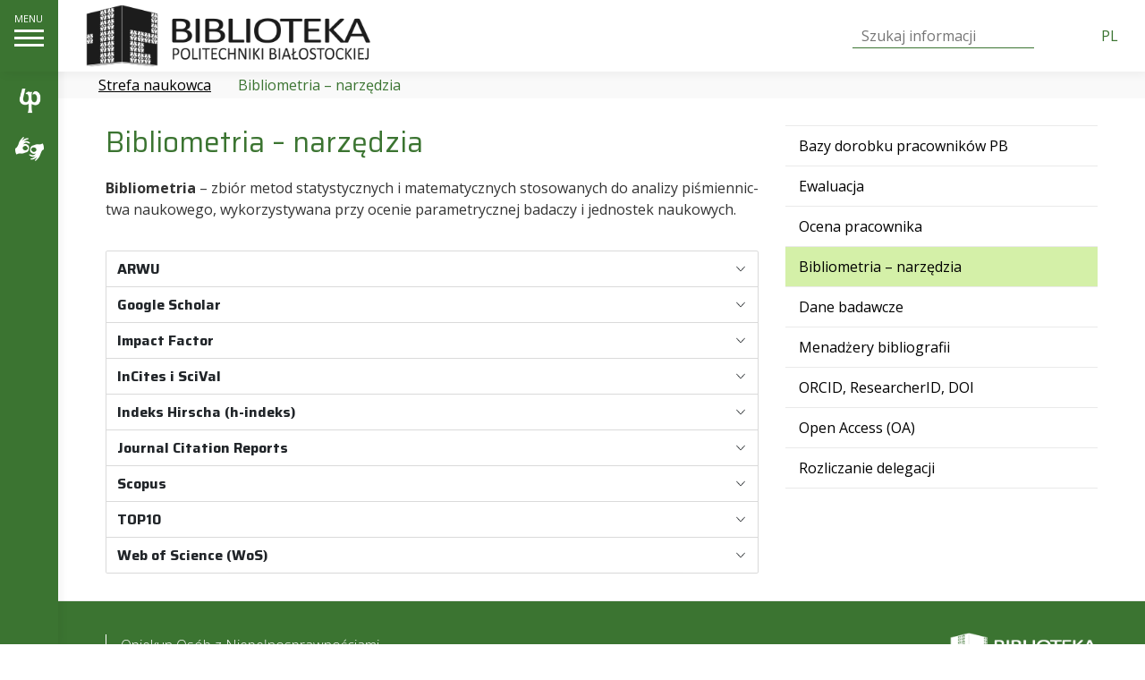

--- FILE ---
content_type: text/html; charset=UTF-8
request_url: https://biblioteka.pb.edu.pl/strefa-naukowca/bibliometria-narzedzia/
body_size: 14355
content:

<!DOCTYPE html>
<html lang="pl-PL" class="no-js">

<head>
	<meta charset="UTF-8">
	<meta name="viewport" content="width=device-width, initial-scale=1">
	<link href="https://pb.edu.pl/fontawesome/css/all.min.css" rel="stylesheet">
	<link href="https://fonts.googleapis.com/css2?family=Open+Sans:wght@300;400;700&family=Saira:wght@300;400;500;700;800&display=swap" rel="stylesheet">
	<title>Bibliometria &#8211; narzędzia &#8211; Biblioteka Politechniki Białostockiej</title>
<meta name='robots' content='max-image-preview:large' />
	<style>img:is([sizes="auto" i], [sizes^="auto," i]) { contain-intrinsic-size: 3000px 1500px }</style>
	<link rel="alternate" hreflang="pl" href="https://biblioteka.pb.edu.pl/strefa-naukowca/bibliometria-narzedzia/" />
<link rel="alternate" hreflang="x-default" href="https://biblioteka.pb.edu.pl/strefa-naukowca/bibliometria-narzedzia/" />
<link rel='dns-prefetch' href='//challenges.cloudflare.com' />
<script type="text/javascript">
/* <![CDATA[ */
window._wpemojiSettings = {"baseUrl":"https:\/\/s.w.org\/images\/core\/emoji\/16.0.1\/72x72\/","ext":".png","svgUrl":"https:\/\/s.w.org\/images\/core\/emoji\/16.0.1\/svg\/","svgExt":".svg","source":{"concatemoji":"https:\/\/biblioteka.pb.edu.pl\/wp-includes\/js\/wp-emoji-release.min.js?ver=6.8.3"}};
/*! This file is auto-generated */
!function(s,n){var o,i,e;function c(e){try{var t={supportTests:e,timestamp:(new Date).valueOf()};sessionStorage.setItem(o,JSON.stringify(t))}catch(e){}}function p(e,t,n){e.clearRect(0,0,e.canvas.width,e.canvas.height),e.fillText(t,0,0);var t=new Uint32Array(e.getImageData(0,0,e.canvas.width,e.canvas.height).data),a=(e.clearRect(0,0,e.canvas.width,e.canvas.height),e.fillText(n,0,0),new Uint32Array(e.getImageData(0,0,e.canvas.width,e.canvas.height).data));return t.every(function(e,t){return e===a[t]})}function u(e,t){e.clearRect(0,0,e.canvas.width,e.canvas.height),e.fillText(t,0,0);for(var n=e.getImageData(16,16,1,1),a=0;a<n.data.length;a++)if(0!==n.data[a])return!1;return!0}function f(e,t,n,a){switch(t){case"flag":return n(e,"\ud83c\udff3\ufe0f\u200d\u26a7\ufe0f","\ud83c\udff3\ufe0f\u200b\u26a7\ufe0f")?!1:!n(e,"\ud83c\udde8\ud83c\uddf6","\ud83c\udde8\u200b\ud83c\uddf6")&&!n(e,"\ud83c\udff4\udb40\udc67\udb40\udc62\udb40\udc65\udb40\udc6e\udb40\udc67\udb40\udc7f","\ud83c\udff4\u200b\udb40\udc67\u200b\udb40\udc62\u200b\udb40\udc65\u200b\udb40\udc6e\u200b\udb40\udc67\u200b\udb40\udc7f");case"emoji":return!a(e,"\ud83e\udedf")}return!1}function g(e,t,n,a){var r="undefined"!=typeof WorkerGlobalScope&&self instanceof WorkerGlobalScope?new OffscreenCanvas(300,150):s.createElement("canvas"),o=r.getContext("2d",{willReadFrequently:!0}),i=(o.textBaseline="top",o.font="600 32px Arial",{});return e.forEach(function(e){i[e]=t(o,e,n,a)}),i}function t(e){var t=s.createElement("script");t.src=e,t.defer=!0,s.head.appendChild(t)}"undefined"!=typeof Promise&&(o="wpEmojiSettingsSupports",i=["flag","emoji"],n.supports={everything:!0,everythingExceptFlag:!0},e=new Promise(function(e){s.addEventListener("DOMContentLoaded",e,{once:!0})}),new Promise(function(t){var n=function(){try{var e=JSON.parse(sessionStorage.getItem(o));if("object"==typeof e&&"number"==typeof e.timestamp&&(new Date).valueOf()<e.timestamp+604800&&"object"==typeof e.supportTests)return e.supportTests}catch(e){}return null}();if(!n){if("undefined"!=typeof Worker&&"undefined"!=typeof OffscreenCanvas&&"undefined"!=typeof URL&&URL.createObjectURL&&"undefined"!=typeof Blob)try{var e="postMessage("+g.toString()+"("+[JSON.stringify(i),f.toString(),p.toString(),u.toString()].join(",")+"));",a=new Blob([e],{type:"text/javascript"}),r=new Worker(URL.createObjectURL(a),{name:"wpTestEmojiSupports"});return void(r.onmessage=function(e){c(n=e.data),r.terminate(),t(n)})}catch(e){}c(n=g(i,f,p,u))}t(n)}).then(function(e){for(var t in e)n.supports[t]=e[t],n.supports.everything=n.supports.everything&&n.supports[t],"flag"!==t&&(n.supports.everythingExceptFlag=n.supports.everythingExceptFlag&&n.supports[t]);n.supports.everythingExceptFlag=n.supports.everythingExceptFlag&&!n.supports.flag,n.DOMReady=!1,n.readyCallback=function(){n.DOMReady=!0}}).then(function(){return e}).then(function(){var e;n.supports.everything||(n.readyCallback(),(e=n.source||{}).concatemoji?t(e.concatemoji):e.wpemoji&&e.twemoji&&(t(e.twemoji),t(e.wpemoji)))}))}((window,document),window._wpemojiSettings);
/* ]]> */
</script>
<style id='wp-emoji-styles-inline-css' type='text/css'>

	img.wp-smiley, img.emoji {
		display: inline !important;
		border: none !important;
		box-shadow: none !important;
		height: 1em !important;
		width: 1em !important;
		margin: 0 0.07em !important;
		vertical-align: -0.1em !important;
		background: none !important;
		padding: 0 !important;
	}
</style>
<link rel='stylesheet' id='wp-block-library-css' href='https://biblioteka.pb.edu.pl/wp-includes/css/dist/block-library/style.min.css?ver=6.8.3' type='text/css' media='all' />
<style id='classic-theme-styles-inline-css' type='text/css'>
/*! This file is auto-generated */
.wp-block-button__link{color:#fff;background-color:#32373c;border-radius:9999px;box-shadow:none;text-decoration:none;padding:calc(.667em + 2px) calc(1.333em + 2px);font-size:1.125em}.wp-block-file__button{background:#32373c;color:#fff;text-decoration:none}
</style>
<style id='global-styles-inline-css' type='text/css'>
:root{--wp--preset--aspect-ratio--square: 1;--wp--preset--aspect-ratio--4-3: 4/3;--wp--preset--aspect-ratio--3-4: 3/4;--wp--preset--aspect-ratio--3-2: 3/2;--wp--preset--aspect-ratio--2-3: 2/3;--wp--preset--aspect-ratio--16-9: 16/9;--wp--preset--aspect-ratio--9-16: 9/16;--wp--preset--color--black: #000000;--wp--preset--color--cyan-bluish-gray: #abb8c3;--wp--preset--color--white: #ffffff;--wp--preset--color--pale-pink: #f78da7;--wp--preset--color--vivid-red: #cf2e2e;--wp--preset--color--luminous-vivid-orange: #ff6900;--wp--preset--color--luminous-vivid-amber: #fcb900;--wp--preset--color--light-green-cyan: #7bdcb5;--wp--preset--color--vivid-green-cyan: #00d084;--wp--preset--color--pale-cyan-blue: #8ed1fc;--wp--preset--color--vivid-cyan-blue: #0693e3;--wp--preset--color--vivid-purple: #9b51e0;--wp--preset--gradient--vivid-cyan-blue-to-vivid-purple: linear-gradient(135deg,rgba(6,147,227,1) 0%,rgb(155,81,224) 100%);--wp--preset--gradient--light-green-cyan-to-vivid-green-cyan: linear-gradient(135deg,rgb(122,220,180) 0%,rgb(0,208,130) 100%);--wp--preset--gradient--luminous-vivid-amber-to-luminous-vivid-orange: linear-gradient(135deg,rgba(252,185,0,1) 0%,rgba(255,105,0,1) 100%);--wp--preset--gradient--luminous-vivid-orange-to-vivid-red: linear-gradient(135deg,rgba(255,105,0,1) 0%,rgb(207,46,46) 100%);--wp--preset--gradient--very-light-gray-to-cyan-bluish-gray: linear-gradient(135deg,rgb(238,238,238) 0%,rgb(169,184,195) 100%);--wp--preset--gradient--cool-to-warm-spectrum: linear-gradient(135deg,rgb(74,234,220) 0%,rgb(151,120,209) 20%,rgb(207,42,186) 40%,rgb(238,44,130) 60%,rgb(251,105,98) 80%,rgb(254,248,76) 100%);--wp--preset--gradient--blush-light-purple: linear-gradient(135deg,rgb(255,206,236) 0%,rgb(152,150,240) 100%);--wp--preset--gradient--blush-bordeaux: linear-gradient(135deg,rgb(254,205,165) 0%,rgb(254,45,45) 50%,rgb(107,0,62) 100%);--wp--preset--gradient--luminous-dusk: linear-gradient(135deg,rgb(255,203,112) 0%,rgb(199,81,192) 50%,rgb(65,88,208) 100%);--wp--preset--gradient--pale-ocean: linear-gradient(135deg,rgb(255,245,203) 0%,rgb(182,227,212) 50%,rgb(51,167,181) 100%);--wp--preset--gradient--electric-grass: linear-gradient(135deg,rgb(202,248,128) 0%,rgb(113,206,126) 100%);--wp--preset--gradient--midnight: linear-gradient(135deg,rgb(2,3,129) 0%,rgb(40,116,252) 100%);--wp--preset--font-size--small: 13px;--wp--preset--font-size--medium: 20px;--wp--preset--font-size--large: 36px;--wp--preset--font-size--x-large: 42px;--wp--preset--spacing--20: 0.44rem;--wp--preset--spacing--30: 0.67rem;--wp--preset--spacing--40: 1rem;--wp--preset--spacing--50: 1.5rem;--wp--preset--spacing--60: 2.25rem;--wp--preset--spacing--70: 3.38rem;--wp--preset--spacing--80: 5.06rem;--wp--preset--shadow--natural: 6px 6px 9px rgba(0, 0, 0, 0.2);--wp--preset--shadow--deep: 12px 12px 50px rgba(0, 0, 0, 0.4);--wp--preset--shadow--sharp: 6px 6px 0px rgba(0, 0, 0, 0.2);--wp--preset--shadow--outlined: 6px 6px 0px -3px rgba(255, 255, 255, 1), 6px 6px rgba(0, 0, 0, 1);--wp--preset--shadow--crisp: 6px 6px 0px rgba(0, 0, 0, 1);}:where(.is-layout-flex){gap: 0.5em;}:where(.is-layout-grid){gap: 0.5em;}body .is-layout-flex{display: flex;}.is-layout-flex{flex-wrap: wrap;align-items: center;}.is-layout-flex > :is(*, div){margin: 0;}body .is-layout-grid{display: grid;}.is-layout-grid > :is(*, div){margin: 0;}:where(.wp-block-columns.is-layout-flex){gap: 2em;}:where(.wp-block-columns.is-layout-grid){gap: 2em;}:where(.wp-block-post-template.is-layout-flex){gap: 1.25em;}:where(.wp-block-post-template.is-layout-grid){gap: 1.25em;}.has-black-color{color: var(--wp--preset--color--black) !important;}.has-cyan-bluish-gray-color{color: var(--wp--preset--color--cyan-bluish-gray) !important;}.has-white-color{color: var(--wp--preset--color--white) !important;}.has-pale-pink-color{color: var(--wp--preset--color--pale-pink) !important;}.has-vivid-red-color{color: var(--wp--preset--color--vivid-red) !important;}.has-luminous-vivid-orange-color{color: var(--wp--preset--color--luminous-vivid-orange) !important;}.has-luminous-vivid-amber-color{color: var(--wp--preset--color--luminous-vivid-amber) !important;}.has-light-green-cyan-color{color: var(--wp--preset--color--light-green-cyan) !important;}.has-vivid-green-cyan-color{color: var(--wp--preset--color--vivid-green-cyan) !important;}.has-pale-cyan-blue-color{color: var(--wp--preset--color--pale-cyan-blue) !important;}.has-vivid-cyan-blue-color{color: var(--wp--preset--color--vivid-cyan-blue) !important;}.has-vivid-purple-color{color: var(--wp--preset--color--vivid-purple) !important;}.has-black-background-color{background-color: var(--wp--preset--color--black) !important;}.has-cyan-bluish-gray-background-color{background-color: var(--wp--preset--color--cyan-bluish-gray) !important;}.has-white-background-color{background-color: var(--wp--preset--color--white) !important;}.has-pale-pink-background-color{background-color: var(--wp--preset--color--pale-pink) !important;}.has-vivid-red-background-color{background-color: var(--wp--preset--color--vivid-red) !important;}.has-luminous-vivid-orange-background-color{background-color: var(--wp--preset--color--luminous-vivid-orange) !important;}.has-luminous-vivid-amber-background-color{background-color: var(--wp--preset--color--luminous-vivid-amber) !important;}.has-light-green-cyan-background-color{background-color: var(--wp--preset--color--light-green-cyan) !important;}.has-vivid-green-cyan-background-color{background-color: var(--wp--preset--color--vivid-green-cyan) !important;}.has-pale-cyan-blue-background-color{background-color: var(--wp--preset--color--pale-cyan-blue) !important;}.has-vivid-cyan-blue-background-color{background-color: var(--wp--preset--color--vivid-cyan-blue) !important;}.has-vivid-purple-background-color{background-color: var(--wp--preset--color--vivid-purple) !important;}.has-black-border-color{border-color: var(--wp--preset--color--black) !important;}.has-cyan-bluish-gray-border-color{border-color: var(--wp--preset--color--cyan-bluish-gray) !important;}.has-white-border-color{border-color: var(--wp--preset--color--white) !important;}.has-pale-pink-border-color{border-color: var(--wp--preset--color--pale-pink) !important;}.has-vivid-red-border-color{border-color: var(--wp--preset--color--vivid-red) !important;}.has-luminous-vivid-orange-border-color{border-color: var(--wp--preset--color--luminous-vivid-orange) !important;}.has-luminous-vivid-amber-border-color{border-color: var(--wp--preset--color--luminous-vivid-amber) !important;}.has-light-green-cyan-border-color{border-color: var(--wp--preset--color--light-green-cyan) !important;}.has-vivid-green-cyan-border-color{border-color: var(--wp--preset--color--vivid-green-cyan) !important;}.has-pale-cyan-blue-border-color{border-color: var(--wp--preset--color--pale-cyan-blue) !important;}.has-vivid-cyan-blue-border-color{border-color: var(--wp--preset--color--vivid-cyan-blue) !important;}.has-vivid-purple-border-color{border-color: var(--wp--preset--color--vivid-purple) !important;}.has-vivid-cyan-blue-to-vivid-purple-gradient-background{background: var(--wp--preset--gradient--vivid-cyan-blue-to-vivid-purple) !important;}.has-light-green-cyan-to-vivid-green-cyan-gradient-background{background: var(--wp--preset--gradient--light-green-cyan-to-vivid-green-cyan) !important;}.has-luminous-vivid-amber-to-luminous-vivid-orange-gradient-background{background: var(--wp--preset--gradient--luminous-vivid-amber-to-luminous-vivid-orange) !important;}.has-luminous-vivid-orange-to-vivid-red-gradient-background{background: var(--wp--preset--gradient--luminous-vivid-orange-to-vivid-red) !important;}.has-very-light-gray-to-cyan-bluish-gray-gradient-background{background: var(--wp--preset--gradient--very-light-gray-to-cyan-bluish-gray) !important;}.has-cool-to-warm-spectrum-gradient-background{background: var(--wp--preset--gradient--cool-to-warm-spectrum) !important;}.has-blush-light-purple-gradient-background{background: var(--wp--preset--gradient--blush-light-purple) !important;}.has-blush-bordeaux-gradient-background{background: var(--wp--preset--gradient--blush-bordeaux) !important;}.has-luminous-dusk-gradient-background{background: var(--wp--preset--gradient--luminous-dusk) !important;}.has-pale-ocean-gradient-background{background: var(--wp--preset--gradient--pale-ocean) !important;}.has-electric-grass-gradient-background{background: var(--wp--preset--gradient--electric-grass) !important;}.has-midnight-gradient-background{background: var(--wp--preset--gradient--midnight) !important;}.has-small-font-size{font-size: var(--wp--preset--font-size--small) !important;}.has-medium-font-size{font-size: var(--wp--preset--font-size--medium) !important;}.has-large-font-size{font-size: var(--wp--preset--font-size--large) !important;}.has-x-large-font-size{font-size: var(--wp--preset--font-size--x-large) !important;}
:where(.wp-block-post-template.is-layout-flex){gap: 1.25em;}:where(.wp-block-post-template.is-layout-grid){gap: 1.25em;}
:where(.wp-block-columns.is-layout-flex){gap: 2em;}:where(.wp-block-columns.is-layout-grid){gap: 2em;}
:root :where(.wp-block-pullquote){font-size: 1.5em;line-height: 1.6;}
</style>
<link rel='stylesheet' id='contact-form-7-css' href='https://biblioteka.pb.edu.pl/app/plugins/contact-form-7/includes/css/styles.css?ver=6.1.3' type='text/css' media='all' />
<link rel='stylesheet' id='fullcalendar-css' href='https://biblioteka.pb.edu.pl/app/plugins/opening-hours-calendar/assets/libs/fullcalendar/main.min.css?ver=5.7' type='text/css' media='all' />
<link rel='stylesheet' id='opening-hours-calendar-css' href='https://biblioteka.pb.edu.pl/app/plugins/opening-hours-calendar/assets/css/style.css?ver=6.8.3' type='text/css' media='all' />
<link rel='stylesheet' id='style-css' href='https://biblioteka.pb.edu.pl/app/themes/biblioteka/style.css?ver=1732286093' type='text/css' media='all' />
<link rel='stylesheet' id='cf7cf-style-css' href='https://biblioteka.pb.edu.pl/app/plugins/cf7-conditional-fields/style.css?ver=2.6.6' type='text/css' media='all' />
<script type="text/javascript" id="wpml-cookie-js-extra">
/* <![CDATA[ */
var wpml_cookies = {"wp-wpml_current_language":{"value":"pl","expires":1,"path":"\/"}};
var wpml_cookies = {"wp-wpml_current_language":{"value":"pl","expires":1,"path":"\/"}};
/* ]]> */
</script>
<script type="text/javascript" src="https://biblioteka.pb.edu.pl/app/plugins/sitepress-multilingual-cms/res/js/cookies/language-cookie.js?ver=476000" id="wpml-cookie-js" defer="defer" data-wp-strategy="defer"></script>
<script type="text/javascript" src="https://biblioteka.pb.edu.pl/wp-includes/js/jquery/jquery.min.js?ver=3.7.1" id="jquery-core-js"></script>
<script type="text/javascript" src="https://biblioteka.pb.edu.pl/wp-includes/js/jquery/jquery-migrate.min.js?ver=3.4.1" id="jquery-migrate-js"></script>
<link rel="https://api.w.org/" href="https://biblioteka.pb.edu.pl/wp-json/" /><link rel="alternate" title="JSON" type="application/json" href="https://biblioteka.pb.edu.pl/wp-json/wp/v2/pages/249" /><link rel="EditURI" type="application/rsd+xml" title="RSD" href="https://biblioteka.pb.edu.pl/xmlrpc.php?rsd" />
<meta name="generator" content="WordPress 6.8.3" />
<link rel="canonical" href="https://biblioteka.pb.edu.pl/strefa-naukowca/bibliometria-narzedzia/" />
<link rel='shortlink' href='https://biblioteka.pb.edu.pl/?p=249' />
<link rel="alternate" title="oEmbed (JSON)" type="application/json+oembed" href="https://biblioteka.pb.edu.pl/wp-json/oembed/1.0/embed?url=https%3A%2F%2Fbiblioteka.pb.edu.pl%2Fstrefa-naukowca%2Fbibliometria-narzedzia%2F" />
<link rel="alternate" title="oEmbed (XML)" type="text/xml+oembed" href="https://biblioteka.pb.edu.pl/wp-json/oembed/1.0/embed?url=https%3A%2F%2Fbiblioteka.pb.edu.pl%2Fstrefa-naukowca%2Fbibliometria-narzedzia%2F&#038;format=xml" />
  <meta name="deklaracja-dostępności" content="">
  <meta name="generator" content="WPML ver:4.7.6 stt:1,40;" />
<link rel="icon" href="https://biblioteka.pb.edu.pl/app/uploads/2021/09/wycinanka_16.jpg" sizes="32x32" />
<link rel="icon" href="https://biblioteka.pb.edu.pl/app/uploads/2021/09/wycinanka_16.jpg" sizes="192x192" />
<link rel="apple-touch-icon" href="https://biblioteka.pb.edu.pl/app/uploads/2021/09/wycinanka_16.jpg" />
<meta name="msapplication-TileImage" content="https://biblioteka.pb.edu.pl/app/uploads/2021/09/wycinanka_16.jpg" />
		<style type="text/css" id="wp-custom-css">
			body {
	 color: rgba(0,0,0,0.8);
}

#footer a:hover {
    color: #d4f0a8;
	text-decoration:underline;
}

.top-menu-link a:hover {
    color: #d4f0a8;
	text-decoration:underline;
}

.carousel-item-text .title:hover {
  text-decoration:underline;
}

.search-box .links a:hover {
  text-decoration:underline;
}

.contact-link a:hover {
  color: #d4f0a8;
}

.calendar-info::after {
	/* ornament cale tło */
	/* background: url(./img/ornament.svg); */

	/* ornament pasek */
background:url(https://biblioteka.pb.edu.pl/app/uploads/2021/09/ornament.jpg) repeat-x;
	background-size: 56%;
	background-position: center ;
	opacity:0.4;
}


.calendar-info {
	margin-top: 0px;}

/* Daty nad Aktualnościami */
.news-item-date {
	padding-bottom: 5px;
}

/* Godziny otwarcia bibliotek */
.calendar-info a {
        color: rgba(0,0,0,0.8);
}


/* nagłówki zakładek wyszukiwarki */
.search-box .tabs-link {
  color: rgba(0,0,0,0.8);
	font-size:1.8rem
}



/* font przyciski Konto, Covid */
.front-page-sidebar .sidebar-button {
	font-size:1.8rem;
}


/* kolor zakładek wyszukiwarki*/

.search-box .tabs, .search-box .tabs-content {
    border-bottom: solid 1px #d4f0a8;
}

.search-box .tabs-link.active {
    border-color: #d4f0a8 #d4f0a8 #fff;
}

.search-box .tabs-link:hover {
    background-color: #d4f0a8;
}

/* kolor zakładek menu */
.tabs-menu .tabs-content {
    border-bottom: 1px solid #d4f0a8;
}

.tabs-menu .tabs-link.active {
    border-color: #d4f0a8 #d4f0a8 transparent;
}

.tabs-menu .tabs-link {
	border-color: transparent transparent #d4f0a8;
}

.tabs-menu .tabs-link:hover {
    background-color: #d4f0a8;
}

/* usuń podkreślenie kalenddarz */

.fc .fc-daygrid-day-number {
	text-decoration: none;
}

.fc .fc-col-header-cell-cushion {
	text-decoration: none;
}


/* Blok Godziny otwarcia */
.front-page-sidebar {
	background-color: #3b7431;
}

#carousel-newsbox {
	border-top: 3px solid white;}

.calendar-info a {
    color: rgb(255,255,255);
}

.calendar-info-title {
    font-weight: 400;
}

.calendar-info p, .calendar-info a {
    font-size: 1.43rem;
}

.calendar-info-date {
	color: #fff;
    padding-top: 25px;
    padding-bottom: 30px;
}

/* ukrycie ikony koronawirus */
.toolbar .icon-coronavirus {
     display: none;
}

/* konkurs Coworking */
.coworking {
	color:#3b7431;
}

.coworking a {
	color:#3b7431;
  font-size: 1.5rem;
}

.coworking a:hover {
	color:#9b51e0;
}

.coworking img:hover {
	opacity:0.7;
}

	a.foto:before {
  font-family: "Font Awesome 6 Pro";
  font-weight: 100;
  content: "\f1c5";
  display: inline-block;
  margin-right: 5px; }

a.foto1 span:before
{
  font-family: "Font Awesome 6 Pro";
  font-weight: 100;
  content: "\f1c5";
  display: inline-block;
  margin-right: 5px; }

body:not(.admin-bar) .wpml-ls-statics-footer{
	display: none;
}

/* Styl na buttony wewnątrz list */
.page-content p a.btn-outline-primary, .page-content ul a.btn-outline-primary, .page-content ol a.btn-outline-primary {
	color: #3b7431;
	text-decoration: none;
}

.page-content p a.btn-outline-primary:hover, .page-content ul a.btn-outline-primary:hover, .page-content ol a.btn-outline-primary:hover {
	color: #fff;
}		</style>
			<!-- Google tag (gtag.js) --> 
	<script async src="https://www.googletagmanager.com/gtag/js?id=G-C1XJQCQEP4"></script> 
	<script>  window.dataLayer = window.dataLayer || [];  function gtag(){dataLayer.push(arguments);}  gtag('js', new Date());   gtag('config', 'G-C1XJQCQEP4'); </script>
</head>

<body class="wp-singular page-template-default page page-id-249 page-child parent-pageid-147 wp-theme-biblioteka blog-1">

				<nav id="menu-skip-links" class="">
				<a href="#page-content">Przejdź do zawartości</a>
				<a href="#footer">Przejdź do sekcji Stopka</a>
			</nav>
	
	<header id="header">
		<div class="toolbar">
			<div class="toolbar-top">
												<a href="https://pb.edu.pl" data-bs-toggle="popover" data-bs-content="Strona główna Politechniki Białostockiej" data-bs-trigger="hover focus"><i class="icon-pb"></i></a>
				<a href="https://pb.edu.pl/dostepnosc-cyfrowa/informacje-na-temat-korzystania-z-uslugi-tlumaczenia-polskiego-jezyka-migowego-online/" title="Usługa Tłumacz Migam" alt="" id="migam" data-bs-toggle="popover" data-bs-content="Informacje na temat korzystania z usługi tłumaczenia Polskiego Języka Migowego online" data-bs-trigger="hover focus">Usługa Tłumacz Migam</a>
							</div>
			<div class="toolbar-bottom">
				<a href="https://www.facebook.com/BibliotekaPolitechnikiBialostockiej" data-bs-toggle="popover" data-bs-content="facebook" data-bs-trigger="hover focus"><i class="fab fa-facebook-square"></i></a>
				<a href="https://www.instagram.com/biblioteka_pb/" data-bs-toggle="popover" data-bs-content="instagram" data-bs-trigger="hover focus"><i class="fab fa-instagram"></i></a>
				<a href="https://www.youtube.com/channel/UCYifHWDvb7USoO5WKgknTVQ/videos" data-bs-toggle="popover" data-bs-content="youtube" data-bs-trigger="hover focus"><i class="fab fa-youtube"></i></a>
			</div>
		</div>
		<nav class="navbar fixed-top navbar-expand-lg align-items-center">

			<div class="menu-toggler-wrap"><a href="#offcanvas-menu" data-bs-toggle="offcanvas" class="menu-toggler" title="pokaż/ukryj menu" aria-label="pokaż/ukryj menu"><span class="line"></span><span class="line"></span><span class="line"></span></a></div>
			<a class="navbar-brand" href="https://biblioteka.pb.edu.pl">
				<img src="https://biblioteka.pb.edu.pl/app/uploads/2022/01/logo-napis-obok-szerokie-litery-e1642600092471.png" alt="Biblioteka Politechniki Białostockiej ">
			</a>

			<div class="navbar-tools ms-auto">
				<form role="search" method="get" id="searchform" class="searchform" action="https://biblioteka.pb.edu.pl/">
					<div>
						<label class="screen-reader-text" for="s">Szukaj:</label>
						<input type="text" value="" name="s" id="s" data-cip-id="s" placeholder="Szukaj informacji">
						<button type="submit"><i class="fal fa-search"></i><span class="screen-reader-text">Szukaj</span></button>
					</div>
				</form>

				<a href="https://pds.pb.edu.pl/pds?func=load-login&calling_system=primo&institute=48PBK&lang=und&url=https://primo-48pbk.hosted.exlibrisgroup.com:443/primo_library/libweb/pdsLogin?targetURL=https://primo-48pbk.hosted.exlibrisgroup.com/primo-explore/search?vid=48PBK_VIEW&from-new-ui=1&authenticationProfile=48pbk_pds" class="account" title="" target="_blank" data-bs-toggle="popover" data-bs-content="Konto biblioteczne" data-bs-trigger="hover focus"><i class="fas fa-user"></i></a>

												<div class="lang-switcher">
											<a href="https://biblioteka.pb.edu.pl/strefa-naukowca/bibliometria-narzedzia/" class="current">pl</a>
									</div>
							</div>

		</nav>
					<div class="breadcrumbs">
				<div class="container-fluid"><!-- Breadcrumb NavXT 7.4.1 -->
<span property="itemListElement" typeof="ListItem"><a property="item" typeof="WebPage" title="Przejdź do strony głównej" href="https://biblioteka.pb.edu.pl" class="home" ><span property="name"><i class="fal fa-home"></i></span></a><meta property="position" content="1"></span><i class="fal fa-chevron-right"></i><span property="itemListElement" typeof="ListItem"><a property="item" typeof="WebPage" title="Przejdź do strony Strefa naukowca" href="https://biblioteka.pb.edu.pl/strefa-naukowca/" class="post post-page" ><span property="name">Strefa naukowca</span></a><meta property="position" content="2"></span><i class="fal fa-chevron-right"></i><span property="itemListElement" typeof="ListItem"><span property="name" class="post post-page current-item">Bibliometria &#8211; narzędzia</span><meta property="url" content="https://biblioteka.pb.edu.pl/strefa-naukowca/bibliometria-narzedzia/"><meta property="position" content="3"></span></div>
			</div>
			</header>

	<div class="offcanvas offcanvas-start" tabindex="-1" id="offcanvas-menu" data-bs-scroll="true">
		<div class="offcanvas-header">

		</div>
		<div class="offcanvas-body">
			<div></div>

			
			<div class="top-menu">
									<div class="top-menu-col">
													<div class="top-menu-link">
								<a href="/jak-korzystac" target="" title="" class=top-menu-item">
									Jak korzystać								</a>
							</div>
													<div class="top-menu-link">
								<a href="/strefa-naukowca" target="" title="" class=top-menu-item">
									Strefa naukowca								</a>
							</div>
													<div class="top-menu-link">
								<a href="https://biblioteka.pb.edu.pl/aktualnosci/" target="" title="" class=top-menu-item">
									Aktualności								</a>
							</div>
													<div class="top-menu-link">
								<a href="/o-nas" target="" title="" class=top-menu-item">
									O nas								</a>
							</div>
													<div class="top-menu-link">
								<a href="/pomoc" target="" title="" class=top-menu-item">
									Pomoc								</a>
							</div>
													<div class="top-menu-link">
								<a href="/kontakt" target="" title="" class=top-menu-item">
									Kontakt								</a>
							</div>
											</div>
									<div class="top-menu-col">
													<div class="top-menu-link">
								<a href="https://pds.pb.edu.pl/pds?func=load-login&calling_system=primo&institute=48PBK&lang=und&url=https://primo-48pbk.hosted.exlibrisgroup.com:443/primo_library/libweb/pdsLogin?targetURL=https://primo-48pbk.hosted.exlibrisgroup.com/primo-explore/search?vid=48PBK_VIEW&from-new-ui=1&authenticationProfile=48pbk_pds" target="" title="" class=top-menu-item">
									Konto biblioteczne								</a>
							</div>
													<div class="top-menu-link">
								<a href="https://bazawiedzy.pb.edu.pl/index.seam" target="_blank" title="Otworzy się w nowej karcie" class=top-menu-item">
									Baza Wiedzy PB								</a>
							</div>
													<div class="top-menu-link">
								<a href="https://bazy.pb.edu.pl/login#polish_version" target="_blank" title="Otworzy się w nowej karcie" class=top-menu-item">
									Zdalne zasoby								</a>
							</div>
													<div class="top-menu-link">
								<a href="http://pokojepracy.biblioteka.pb.edu.pl/" target="_blank" title="Otworzy się w nowej karcie" class=top-menu-item">
									Pokoje pracy								</a>
							</div>
													<div class="top-menu-link">
								<a href="/#search-box" target="" title="" class=top-menu-item">
									Wyszukiwarka								</a>
							</div>
											</div>
							</div>

			<div class="contact-link">
				<span> 
					Masz pytanie? <a href="https://biblioteka.pb.edu.pl/napisz-do-nas/">Napisz do nas</a>				</span>
			</div>

		</div>
	</div>
<div class="container">
  <div class="row">
    <div class="col-md-8">
      <div id="page-content" class="href"></div>
            <h1 class="page-title">Bibliometria &#8211; narzędzia</h1>
      <div class="page-content"><p><strong>Biblio­me­tria</strong> – zbiór metod sta­ty­stycz­nych i mate­ma­tycz­nych sto­so­wa­nych do ana­lizy piśmien­nic­twa nauko­wego, wyko­rzy­sty­wana przy oce­nie para­me­trycz­nej bada­czy i jed­no­stek nauko­wych.<br />
&nbsp;</p>
<div class="resources-list">
<div class="accordion">
<div class="accordion-item">
<h2 class="accordion-header" id="heading-faq-1592"><button class="accordion-button collapsed" type="button" data-bs-toggle="collapse" data-bs-target="#collapse-faq-1592">ARWU</button></h2>
<div id="collapse-faq-1592" class="accordion-collapse collapse" aria-labelledby="heading-faq-1592">
<div class="accordion-body">
<p><strong>ARWU,</strong> czyli <a href="https://www.shanghairanking.com/institution" target="_blank" rel="noopener">Academic Ranking of World Universities</a>, zwany także Rankingiem Szanghajskim, został opracowany Centre for World-Class Universities (CWCU) Uniwersytetu Jiao Tong w Szanghaju w Chinach. Po raz pierwszy został opublikowany w czerwcu 2003 roku i od tego czasu jest aktualizowany corocznie. ARWU wykorzystuje sześć wskaźników:</p>
<ul>
<li>liczbę absolwentów zdobywających Nagrody Nobla i Medale Fieldsa,</li>
<li>liczbę pracowników zdobywających Nagrody Nobla i Medale Fieldsa,</li>
<li>liczbę wysoko cytowanych naukowców wybranych przez Clarivate Analytics,</li>
<li>liczbę artykułów opublikowanych w czasopismach Nature and Science,</li>
<li>liczbę artykułów indeksowanych w Science Citation Index &#8211; Expanded oraz Social Sciences Citation Index, osiągnięcie pracownika w stosunku do wielkości uczelni.</li>
</ul>
<p>                Na potrzeby głównego rankingu analizowanych jest ponad 2000 uniwersytetów, spośród których 1000 trafia na ostateczną listę rankingową.</p>
<p>                W 2022 roku na Listę Szanghajską trafiło 11 uczelni z Polski.</p>
</div>
</div></div>
<div class="accordion-item">
<h2 class="accordion-header" id="heading-faq-1597">
          <button class="accordion-button collapsed" type="button" data-bs-toggle="collapse" data-bs-target="#collapse-faq-1597">Google Scholar</button></h2>
<div id="collapse-faq-1597" class="accordion-collapse collapse" aria-labelledby="heading-faq-1597">
<div class="accordion-body">
<p>
              Indeks Hirscha dla publikacji znajdujących się w&nbsp;<a title="Otworzy się w nowej karcie" href="http://scholar.google.pl/" target="_blank" rel="noopener">Google Scholar</a>, wyliczany jest za pomocą usługi&nbsp;<a title="Otworzy się w nowej karcie" href="http://scholar.google.pl/intl/pl/scholar/citations.html" target="_blank" rel="noopener">Google Scholar Citations</a>. Autorzy, którzy nie mają profilu Google Scholar Citations, a chcą sprawdzić cytowania swoich prac mogą skorzystać z bezpłatnego narzędzia&nbsp;<a title="Otworzy się w nowej karcie" href="https://harzing.com/resources/publish-or-perish" target="_blank" rel="noopener">Publish or Perish</a>. W tym celu program należy zainstalować na swoim komputerze.</p>
<p>                Zobacz też:&nbsp;<a title="Otworzy się w nowej karcie" href="http://ekulczycki.pl/warsztat_badacza/publish-or-perish-poradnik-dla-autorow-znajdz-swoje-cytowania-i-indeks-hirscha/" target="_blank" rel="noopener">„Publish or Perish” – poradnik dla autorów. Znajdź swoje cytowania i indeks Hirscha.</a></p>
</div>
</div></div>
<div class="accordion-item">
<h2 class="accordion-header" id="heading-faq-1598">
          <button class="accordion-button collapsed" type="button" data-bs-toggle="collapse" data-bs-target="#collapse-faq-1598">Impact Factor</button></h2>
<div id="collapse-faq-1598" class="accordion-collapse collapse" aria-labelledby="heading-faq-1598">
<div class="accordion-body">
<p>
              Jest to wskaź­nik pre­stiżu i oddzia­ły­wa­nia cza­so­pi­sma na śro­do­wi­sko naukowe, świad­czący o czę­sto­ści cyto­wa­nia publi­ka­cji zamiesz­czo­nych w danym cza­so­pi­śmie – obli­czany na bazie zaso­bów baz Web of Science. Innymi słowy to wskaź­nik cyto­wal­no­ści cza­so­pi­sma okre­śla­jący sto­su­nek liczby cyto­wań, jaką uzy­skały w danym roku arty­kuły opu­bli­ko­wane w tym cza­so­pi­śmie w ciągu dwóch poprzed­nich lat, do łącz­nej liczby arty­ku­łów zamiesz­czo­nych w nim w tym samym okre­sie.<br />
                Obli­czany jest według wzoru:<br />
                <strong>IF = B/C</strong><br />
                gdzie:</p>
<ul>
<li><strong>B</strong> – łączna liczba cyto­wań, jakie uzy­skały w danym roku arty­kuły opu­bli­ko­wane w cza­so­pi­śmie w ciągu ostat­nich dwóch lat;</li>
<li><strong>C</strong> – liczba publi­ka­cji, które uka­zały się w danym cza­so­pi­śmie, w ciągu tych ostat­nich dwóch lat.</li>
</ul>
<p>                W celu ana­lizy wpływu cza­so­pi­sma w więk­szym prze­dziale czasu wpro­wa­dzono 5-Year Jour­nal Impact Fac­tor. Obli­cza się go w ten sam spo­sób, z tą róż­nicą że pod uwagę bie­rze się 5-letni okres.</p>
<p>                Wskaź­niki IF zawarte są w bazie Jour­nal Cita­tion Reports (JCR)</p>
</div>
</div></div>
<div class="accordion-item">
<h2 class="accordion-header" id="heading-faq-1596">
          <button class="accordion-button collapsed" type="button" data-bs-toggle="collapse" data-bs-target="#collapse-faq-1596">InCites i SciVal</button></h2>
<div id="collapse-faq-1596" class="accordion-collapse collapse" aria-labelledby="heading-faq-1596">
<div class="accordion-body">
<p>
              Są to narzędzia służące do analizy danych zawartych w bazach Web of Science oraz Scopus. Pozwalają one na porównanie dorobku naukowo-badawczego na poziomie dyscyplin, instytucji. Dostępne są po zalogowaniu się – wymagane jest posiadanie osobistego konta na platformach Web of Science i Scopus. Osoby, które nie mają konta w bazie, mogą je założyć wybierając z menu opcję “Sign In”/ “Register”</p>
<ul>
<li>InCites – źródłem danych jest Web of Science Core Collection. Poradniki i materiały szkoleniowe INCites dostępne są na stronie <a title="Otworzy się w nowej karcie" href="https://clarivate.libguides.com/incites_ba" target="_blank" rel="noopener">Clarivate Web of Science</a>.</li>
<li>SciVal – źródłem danych jest baza Scopus. Informacje o platformie można odnaleźć na stronie <a title="Otworzy się w nowej karcie" href="https://www.elsevier.com/pl-pl/solutions/scival" target="_blank" rel="noopener">Elsevier</a>.</li>
</ul>
</div>
</div></div>
<div class="accordion-item">
<h2 class="accordion-header" id="heading-faq-1590"><button class="accordion-button collapsed" type="button" data-bs-toggle="collapse" data-bs-target="#collapse-faq-1590">Indeks Hirscha (h-indeks)</button></h2>
<div id="collapse-faq-1590" class="accordion-collapse collapse" aria-labelledby="heading-faq-1590">
<div class="accordion-body">
<p>
                Jest to współczynnik wprowadzony w 2005 roku do oceny osiągnięć naukowca z uwzględnieniem liczby publikacji i liczby ich cytowań. H-indeks jest to liczba h publikacji, których liczba cytowań jest równa lub większa od h,<br />
                np. H-indeks=7 oznacza, że autor ma 7 publikacji cytowanych co najmniej 7 razy.</p>
<p>                Wskaźnika Hirscha jest stosowany w odniesieniu do indywidualnego autora, zespołu specjalistów, ośrodków naukowych.</p>
<p>                Serwisy dostarczające informacji o cytowaniach publikacji, to:</p>
<ul>
<li>Scopus</li>
<li>Web of Science</li>
<li>Google Scholar</li>
</ul>
<div style="text-align: center">
<p class="d-inline-flex p-2 alert alert-success">Wartość h-indeks jest uzależniona od publikacji ujętych w danej bazie.</p>
</div>
</div>
</div></div>
<div class="accordion-item">
<h2 class="accordion-header" id="heading-faq-1599">
          <button class="accordion-button collapsed" type="button" data-bs-toggle="collapse" data-bs-target="#collapse-faq-1599">Journal Citation Reports</button></h2>
<div id="collapse-faq-1599" class="accordion-collapse collapse" aria-labelledby="heading-faq-1599">
<div class="accordion-body">
<p>
                Jest to lista cza­so­pism nauko­wych, publi­ko­wana corocz­nie przez Cla­ri­vate Ana­ly­tics, zawie­ra­jąca wskaź­niki cha­rak­te­ry­zu­jące zna­cze­nie danego cza­so­pisma.</p>
<p>                Dostęp online do JCR (od rocz­nika 2008) na plat­for­mie ISI Web of Know­ledge w ramach dwóch kolek­cji:</p>
<ul>
<li>Jour­nal Cita­tion Reports (JCR) Science Edi­tion</li>
<li>Jour­nal Cita­tion Reports (JCR) Social Scien­ces Edi­tion</li>
</ul>
<p>                Aktu­alna lista cza­so­pism ze wskaź­ni­kami IF za dany rok uka­zuje się w poło­wie roku następ­nego.</p>
<p>Dostęp do bazy JCR jest moż­liwy upraw­nio­nym użyt­kow­ni­kom (pra­cow­ni­kom, stu­den­tom, dok­to­ran­tom i słu­cha­czom stu­diów pody­plo­mo­wych PB) poprzez <a title="Otworzy się w nowej karcie" href="https://jcr-clarivate-com.bazy.pb.edu.pl/jcr/home?app=jcr&amp;referrer=target%3Dhttps:%2F%2Fjcr-clarivate-com.bazy.pb.edu.pl%2Fjcr%2Fhome&amp;Init=Yes&amp;authCode=null&amp;SrcApp=IC2LS" rel=""> zdalny dostęp do e-zaso­bó­w</a>.
</p>
</div>
</div></div>
<div class="accordion-item">
<h2 class="accordion-header" id="heading-faq-1593">
          <button class="accordion-button collapsed" type="button" data-bs-toggle="collapse" data-bs-target="#collapse-faq-1593">Scopus</button></h2>
<div id="collapse-faq-1593" class="accordion-collapse collapse" aria-labelledby="heading-faq-1593">
<div class="accordion-body">
<p>
              Jest interdyscyplinarną bazą abstraktów i cytowań z zakresu nauk matematyczno-przyrodniczych, technicznych, medycznych i humanistycznych prowadzoną przez wydawnictwo Elsevier. Baza zawiera indeks Hirscha,<br />
               który od października 2014 liczony jest w oparciu o publikacje od 1970 roku.</p>
</div>
</div></div>
<div class="accordion-item">
<h2 class="accordion-header" id="heading-faq-1594"><button class="accordion-button collapsed" type="button" data-bs-toggle="collapse" data-bs-target="#collapse-faq-1594">TOP10</button></h2>
<div id="collapse-faq-1594" class="accordion-collapse collapse" aria-labelledby="heading-faq-1594">
<div class="accordion-body">
<p>
              <strong>TOP 10</strong> jest to ranking czasopism naukowych w bazie Scopus, opracowany na podstawie wskaźnika bibliometrycznego CiteScore.<br />
                <strong>CiteScore</strong> jest to wskaźnik umożliwiający określenie średniej cytowalności czasopisma. Obliczany jest poprzez podzielenie liczby cytowań publikacji z ostatnich czterech lat przez liczbę tych publikacji. Wskaźnik CiteScore wykorzystuje się do porównywania czasopism w obrębie jednej kategorii naukowej. Podstawową klasyfikacją kategorii używaną w bazie Scopus jest klasyfikacja <strong>All Science Journal Classification</strong>.</p>
<p>                System All Science Journal Classification (ASJC) jest używany w Scopus do klasyfikowania czasopism i materiałów konferencyjnych na cztery szerokie obszary tematyczne (nauki przyrodnicze, nauki fizyczne, nauki o zdrowiu oraz nauki społeczne i humanistyczne), które są dalej podzielone na grupy i mniejsze dziedziny. Ponadto istnieje klasyfikacja również dla czasopism multidyscyplinarnych.</p>
<p>                Na podstawie Cite Score obliczany jest CiteScore Percentile, który mówi o pozycji czasopisma na tle innych tytułów zaliczanych do tej samej kategorii naukowej.</p>
<p>                Aby wyświetlić wyłącznie czasopisma kwalifikowane do <strong>TOP 10</strong>, należy w kolumnie <strong>„Highest percentile”</strong> ograniczyć wybór do wartości od <strong>90%</strong> do <strong>99%</strong>.</p>
<p>                <img fetchpriority="high" decoding="async" class="alignnone wp-image-4104 size-full" src="https://biblioteka.pb.edu.pl/app/uploads/2022/09/top-10-highest-percentile.png" alt="" width="1018" height="420" srcset="https://biblioteka.pb.edu.pl/app/uploads/2022/09/top-10-highest-percentile.png 1018w, https://biblioteka.pb.edu.pl/app/uploads/2022/09/top-10-highest-percentile-500x206.png 500w, https://biblioteka.pb.edu.pl/app/uploads/2022/09/top-10-highest-percentile-768x317.png 768w" sizes="(max-width: 1018px) 100vw, 1018px" /></p>
<p>                Aktualny ranking udostępniany jest przez Scopus w połowie roku.</p>
<p>                Zobacz: <a title="Otworzy się w nowej karcie" href="https://www.scopus.com/sources.uri?zone=TopNavBar&amp;origin=sourceinfo&quot;&quot;" target="_blank" rel="noopener">Scopus/sources</a></p>
</div>
</div></div>
<div class="accordion-item">
<h2 class="accordion-header" id="heading-faq-1595">
          <button class="accordion-button collapsed" type="button" data-bs-toggle="collapse" data-bs-target="#collapse-faq-1595">Web of Science (WoS)</button></h2>
<div id="collapse-faq-1595" class="accordion-collapse collapse" aria-labelledby="heading-faq-1595">
<div class="accordion-body">
<p>
                    Jest to nazwa platformy wyszukiwawczej wydawnictwa Clarivate Analytics. Służy zarówno do poszukiwania informacji na wybrany temat, jak i do prowadzenia analiz cytowań.</p>
<p>                Na platformie Web of Science można odnaleźć następujące odnośniki do:</p>
<ul>
<li>Journal Citation Reports (JCR) – bazy, w której można sprawdzić m.in. wartość wskaźnika Impact Factor (IF) dla danego czasopisma. Nowa edycja JCR jest publikowana w połowie roku i opisuje stan faktyczny cytowań czasopism na ostatni dzień roku poprzedniego.</li>
<li>Master Journal List – tzw. Listy filadelfijskiej,</li>
<li>InCites – narzędzia analizującego dane z bazy WoS,</li>
<li>Publons – platformy wspierającej zarzadzanie procesami recenzji, a także gromadzenie i porządkowanie informacji o swoim dorobku naukowym przy użyciu identyfikatora ResearcherID,</li>
<li>EndNote – narzędzia do zarządzania bibliografią, odpowiednik programów Mendeley i Zotero.</li>
</ul>
</div>
</div></div>
</p></div>
</p></div>
</div>
    </div>
        <div class="col-md-4">
      <div class="sidebar-menu">
 <div class="menu-boczne-strefa-naukowca-container"><ul id="menu-boczne-strefa-naukowca" class="menu"><li id="menu-item-1497" class="menu-item menu-item-type-post_type menu-item-object-page menu-item-1497"><a href="https://biblioteka.pb.edu.pl/strefa-naukowca/bazy-dorobku-pracownikow-pb/">Bazy dorobku pracowników PB</a></li>
<li id="menu-item-1498" class="menu-item menu-item-type-post_type menu-item-object-page menu-item-1498"><a href="https://biblioteka.pb.edu.pl/strefa-naukowca/ewaluacja/">Ewaluacja</a></li>
<li id="menu-item-1499" class="menu-item menu-item-type-post_type menu-item-object-page menu-item-1499"><a href="https://biblioteka.pb.edu.pl/strefa-naukowca/ocena-pracownika/">Ocena pracownika</a></li>
<li id="menu-item-1491" class="menu-item menu-item-type-post_type menu-item-object-page current-menu-item page_item page-item-249 current_page_item menu-item-1491"><a href="https://biblioteka.pb.edu.pl/strefa-naukowca/bibliometria-narzedzia/" aria-current="page">Bibliometria – narzędzia</a></li>
<li id="menu-item-1492" class="menu-item menu-item-type-post_type menu-item-object-page menu-item-1492"><a href="https://biblioteka.pb.edu.pl/strefa-naukowca/dane-badawcze/">Dane badawcze</a></li>
<li id="menu-item-1493" class="menu-item menu-item-type-post_type menu-item-object-page menu-item-1493"><a href="https://biblioteka.pb.edu.pl/strefa-naukowca/menadzery-bibliografii/">Menadżery bibliografii</a></li>
<li id="menu-item-1494" class="menu-item menu-item-type-post_type menu-item-object-page menu-item-1494"><a href="https://biblioteka.pb.edu.pl/strefa-naukowca/orcid-researcherid-doi/">ORCID, ResearcherID, DOI</a></li>
<li id="menu-item-1495" class="menu-item menu-item-type-post_type menu-item-object-page menu-item-1495"><a href="https://biblioteka.pb.edu.pl/strefa-naukowca/open-access/">Open Access (OA)</a></li>
<li id="menu-item-1496" class="menu-item menu-item-type-post_type menu-item-object-page menu-item-1496"><a href="https://biblioteka.pb.edu.pl/strefa-naukowca/rozliczanie-delegacji/">Rozliczanie delegacji</a></li>
</ul></div></div>
    </div>
      </div>
</div>

<script>
  /******/ (() => { // webpackBootstrap
var __webpack_exports__ = {};
/*!***********************!*\
  !*** ./src/iframe.ts ***!
  \***********************/
class ChatIframe {
    constructor() {
        this._iframe = document.createElement("iframe");
        this._iframe.src = "https://pb.edu.pl:8080/chatbot/?id=3";
        this._iframe.style.border = "0";
        this._iframe.style.position = "fixed";
        this._iframe.style.zIndex = "9999";
        this._iframe.style.bottom = "0";
        this._iframe.style.right = "0";
        this._iframe.style.width = "100%";
        this._iframe.style.maxWidth = "80px";
        this._iframe.style.height = "120px";
        document.body.appendChild(this._iframe);
        window.addEventListener("message", (event) => {
            if (event.data == "openChat") {
                this.openChat();
            }
            if (event.data == "closeChat") {
                this.closeChat();
            }
        });
    }
    openChat() {
        this._iframe.style.maxWidth = "450px";
        this._iframe.style.height = "700px";
    }
    closeChat() {
        this._iframe.style.maxWidth = "80px";
        this._iframe.style.height = "120px";
    }
}
new ChatIframe();

/******/ })()
</script>

<footer id="footer">
  <div class="container">
    <div class="row align-items-center">
              <div class="col-md-auto">
          <div class="text-start footer-menu mt-5">
                          <div class="footer-menu-item"><a href="https://biblioteka.pb.edu.pl/jak-korzystac/biblioteka-bez-barier/" title="" target="">Opiekun Osób z Niepełnosprawnościami</a></div>
                          <div class="footer-menu-item"><a href="https://pb.edu.pl/bon/" title="" target="">Biuro ds. Osób z Niepełnosprawnościami</a></div>
                          <div class="footer-menu-item"><a href="https://pb.edu.pl/pomoc-psychologiczna/" title="" target="">Wsparcie psychologiczne</a></div>
                          <div class="footer-menu-item"><a href="https://pb.edu.pl/gep/kontakt/" title="" target="">Pełnomocnik ds. Równego Traktowania i Przeciwdziałania Dyskryminacji</a></div>
                      </div>
        </div>
            <div class="col-md">
                <div class="text-start footer-menu mt-5">
                      <div class="footer-menu-item"><a href="https://biblioteka.pb.edu.pl/redakcja-serwisu-www/" title="" target="">Redakcja serwisu www</a></div>
                      <div class="footer-menu-item"><a href="https://pb.edu.pl/polityka-prywatnosci/" title="" target="">Polityka prywatnosci</a></div>
                      <div class="footer-menu-item"><a href="https://biblioteka.pb.edu.pl/deklaracja-dostepnosci/" title="" target="">Deklaracja dostępności</a></div>
                  </div>
              </div>
      <div class="col-md-auto">
        <div class="text-end  mt-5">
          <img class="alignright wp-image-9 mb-1" src="https://biblioteka.pb.edu.pl/app/uploads/2022/01/logo-napis-obok-biale-szerokie-litery-e1642600577676.png" alt="" width="167" height="37" /><div style="clear:both;font-size: 1.54rem;margin:1px 0 0 0">Biblioteka Politechniki Białostockiej</div><div style="font-size: 1.4rem;margin:0">ul. Zwierzyniecka 16, 15-333 Białystok<br />
e-mail: biblioteka@pb.edu.pl</div>        </div>
      </div>
    </div>

  </div>
  <div class="copyright container-fluid">
    <div class="row">
      <div class="col-12 ">Copyright © 2026 Politechnika Białostocka</div>
    </div>
  </div>
</footer>
<!-- 
  2026-02-03 03:18:49 
  2026-02-03 02:18:49 
  2026-02-03 02:18:49 
  Masz pytanie? <a href="https://biblioteka.pb.edu.pl/napisz-do-nas/">Napisz do nas</a>  Masz pytanie? <a href="%s">Napisz do nas</a>-->
<script type="speculationrules">
{"prefetch":[{"source":"document","where":{"and":[{"href_matches":"\/*"},{"not":{"href_matches":["\/wp-*.php","\/wp-admin\/*","\/app\/uploads\/*","\/app\/*","\/app\/plugins\/*","\/app\/themes\/biblioteka\/*","\/*\\?(.+)"]}},{"not":{"selector_matches":"a[rel~=\"nofollow\"]"}},{"not":{"selector_matches":".no-prefetch, .no-prefetch a"}}]},"eagerness":"conservative"}]}
</script>
<script type="text/javascript" src="https://biblioteka.pb.edu.pl/wp-includes/js/dist/hooks.min.js?ver=4d63a3d491d11ffd8ac6" id="wp-hooks-js"></script>
<script type="text/javascript" src="https://biblioteka.pb.edu.pl/wp-includes/js/dist/i18n.min.js?ver=5e580eb46a90c2b997e6" id="wp-i18n-js"></script>
<script type="text/javascript" id="wp-i18n-js-after">
/* <![CDATA[ */
wp.i18n.setLocaleData( { 'text direction\u0004ltr': [ 'ltr' ] } );
/* ]]> */
</script>
<script type="text/javascript" src="https://biblioteka.pb.edu.pl/app/plugins/contact-form-7/includes/swv/js/index.js?ver=6.1.3" id="swv-js"></script>
<script type="text/javascript" id="contact-form-7-js-translations">
/* <![CDATA[ */
( function( domain, translations ) {
	var localeData = translations.locale_data[ domain ] || translations.locale_data.messages;
	localeData[""].domain = domain;
	wp.i18n.setLocaleData( localeData, domain );
} )( "contact-form-7", {"translation-revision-date":"2025-10-29 10:26:34+0000","generator":"GlotPress\/4.0.3","domain":"messages","locale_data":{"messages":{"":{"domain":"messages","plural-forms":"nplurals=3; plural=(n == 1) ? 0 : ((n % 10 >= 2 && n % 10 <= 4 && (n % 100 < 12 || n % 100 > 14)) ? 1 : 2);","lang":"pl"},"This contact form is placed in the wrong place.":["Ten formularz kontaktowy zosta\u0142 umieszczony w niew\u0142a\u015bciwym miejscu."],"Error:":["B\u0142\u0105d:"]}},"comment":{"reference":"includes\/js\/index.js"}} );
/* ]]> */
</script>
<script type="text/javascript" id="contact-form-7-js-before">
/* <![CDATA[ */
var wpcf7 = {
    "api": {
        "root": "https:\/\/biblioteka.pb.edu.pl\/wp-json\/",
        "namespace": "contact-form-7\/v1"
    }
};
/* ]]> */
</script>
<script type="text/javascript" src="https://biblioteka.pb.edu.pl/app/plugins/contact-form-7/includes/js/index.js?ver=6.1.3" id="contact-form-7-js"></script>
<script type="text/javascript" src="https://biblioteka.pb.edu.pl/app/plugins/opening-hours-calendar/assets/libs/fullcalendar/main.min.js?ver=5.7" id="fullcalendar-js"></script>
<script type="text/javascript" src="https://biblioteka.pb.edu.pl/app/plugins/opening-hours-calendar/assets/libs/moment/moment.min.js?ver=5.7" id="momentjs-js"></script>
<script type="text/javascript" src="https://biblioteka.pb.edu.pl/app/plugins/opening-hours-calendar/assets/js/script.js?ver=5.7" id="opening-hours-calendar-js"></script>
<script type="text/javascript" src="https://challenges.cloudflare.com/turnstile/v0/api.js" id="cloudflare-turnstile-js" data-wp-strategy="async"></script>
<script type="text/javascript" id="cloudflare-turnstile-js-after">
/* <![CDATA[ */
document.addEventListener( 'wpcf7submit', e => turnstile.reset() );
/* ]]> */
</script>
<script type="text/javascript" src="https://biblioteka.pb.edu.pl/app/themes/biblioteka/js/bootstrap.bundle.min.js?ver=1728641254" id="bootstrap.bundle-js"></script>
<script type="text/javascript" src="https://biblioteka.pb.edu.pl/app/themes/biblioteka/js/jquery.magnific-popup.js?ver=1728641254" id="magnific-popup-js"></script>
<script type="text/javascript" src="https://biblioteka.pb.edu.pl/app/themes/biblioteka/js/rellax.min.js?ver=1728641254" id="rellax.min-js"></script>
<script type="text/javascript" id="script-js-extra">
/* <![CDATA[ */
var __jsVars = {"ajax_url":"https:\/\/biblioteka.pb.edu.pl\/wp-admin\/admin-ajax.php","home_url":"https:\/\/biblioteka.pb.edu.pl\/","l10n":{"closed_all_day":"Zamkni\u0119te","open_from_to":"Otwarte <strong>Od %s do %s<\/strong>"},"lang":"pl_PL"};
/* ]]> */
</script>
<script type="text/javascript" src="https://biblioteka.pb.edu.pl/app/themes/biblioteka/script.js?ver=1728641254" id="script-js"></script>
<script type="text/javascript" id="wpcf7cf-scripts-js-extra">
/* <![CDATA[ */
var wpcf7cf_global_settings = {"ajaxurl":"https:\/\/biblioteka.pb.edu.pl\/wp-admin\/admin-ajax.php"};
/* ]]> */
</script>
<script type="text/javascript" src="https://biblioteka.pb.edu.pl/app/plugins/cf7-conditional-fields/js/scripts.js?ver=2.6.6" id="wpcf7cf-scripts-js"></script>

</body>

</html>

--- FILE ---
content_type: text/css
request_url: https://biblioteka.pb.edu.pl/app/plugins/opening-hours-calendar/assets/css/style.css?ver=6.8.3
body_size: 198
content:
.fc-bg-event {
  display: flex;
  flex-direction: column;
  font-size: 12px;
  justify-content: flex-end;
  opacity: 1 !important;
  color: black !important;
  padding: 5px;
}
.fc-bg-event.bg-red {
  background-color: rgba(255, 0, 0, 0.1) !important;
}
.fc-bg-event.bg-green {
  background-color: rgba(0, 128, 0, 0.05) !important;
}
.opening-hours-calendar-popup {
  position: absolute;
  left: 30%;
  top: 50%;
  z-index: 1001;
  background-color: white;
  padding: 10px;
  box-shadow: 0 0 10px rgba(0, 0, 0, 0.2);
  display: none;
}
.opening-hours-calendar-popup.active {
  display: block;
}
.opening-hours-calendar-popup h3 {
  margin: 0 0 1em;
}
.opening-hours-calendar-popup-close {
  position: absolute;
  top: 0;
  right: 5px;
  border: 0;
  background: transparent;
  cursor: pointer;
  font-size: 20px;
}
.opening-hours-calendar-popup-footer {
  margin-top: 10px;
  text-align: right;
}


--- FILE ---
content_type: text/javascript
request_url: https://biblioteka.pb.edu.pl/app/plugins/opening-hours-calendar/assets/js/script.js?ver=5.7
body_size: 645
content:
FullCalendar.globalLocales.push(
  (function () {
    "use strict";

    var pl = {
      code: "pl",
      week: {
        dow: 1,
        doy: 4,
      },
      buttonText: {
        prev: "Poprzedni",
        next: "Następny",
        today: "Dziś",
        month: "Miesiąc",
        week: "Tydzień",
        day: "Dzień",
        list: "Plan dnia",
      },
      weekText: "Tydz",
      allDayText: "Cały dzień",
      moreLinkText: "więcej",
      noEventsText: "Brak wydarzeń do wyświetlenia",
      showNonCurrentDates: false,
      fixedWeekCount: false
    };

    return pl;
  })()
);
Date.prototype.addMonths = function(months) {
  var date = new Date(this.valueOf());
  date.setMonth(date.getMonth() + months);
  return date;
}
document.addEventListener("DOMContentLoaded", function () {
  var calendarEl = document.getElementById("calendar");
  if (calendarEl) {
    var today = new Date();
    var minDate = new Date(today.getFullYear(), today.getMonth(), 1);
    var maxDate = minDate.addMonths(4);

    var calendar = new FullCalendar.Calendar(calendarEl, {
      initialView: "dayGridMonth",
      locale: __jsVars.lang == 'en_US' ? "en" : "pl",
      allDayClassNames: ["bg-red"],
      selectable: false,
      contentHeight: 'auto',
      defaultAllDay: true,
      firstDay: 1,
      defaultDisplayEventTime: "background",
      events: calendarEl.dataset.ajax,
      headerToolbar: {
        start: 'title',
        center: '',
        end: 'prev,next',
      },
      validRange: {
        start: minDate,
        end: maxDate
      },
      eventContent: function (arg, createElement) {
        return {
          html: arg.event.title,
        };
      },
      eventClassNames: function (arg) {
        if (arg.event.extendedProps.dayoff) {
          return ["bg-red"];
        } else {
          return ["bg-green"];
        }
      },
    });
    calendar.render();
  }
});


--- FILE ---
content_type: text/javascript
request_url: https://biblioteka.pb.edu.pl/app/themes/biblioteka/script.js?ver=1728641254
body_size: 813
content:
(function (api, $) {
  "use strict";

  api.init = function () {
    $("html").removeClass("no-js");

    $("a#scroll, header .nav-link").on("click", function (e) {
      var target = $(e.target).attr("href").replace(__jsVars.home_url, "");
      if (target && $(target).length > 0) {
        e.preventDefault();
        $("html, body").animate({
          scrollTop: $(target).offset().top,
        });
      }
    });
    var rellax = new Rellax(".rellax");

    $(".form-48pbk .button").on("click", function (e) {
      var form = $(this).closest("form");
      form
        .find('input[name="query"]')
        .val("any,contains," + form.find('input[name="query_text"]').val());
    });

    $(".tabs-link").on("click", function (e) {
      e.preventDefault();
      var target = $(this).attr("href");
      $(this).closest(".tabs-wrap").find(".active").removeClass("active");
      $(this).addClass("active");
      $(target).addClass("active");
      history.pushState({}, "", target);
    });

    var hash = location.hash.replace(/^#/, ""); // ^ means starting, meaning only match the first hash
    if (hash) {
      $('a.tabs-link[href="#' + hash + '"]').trigger("click");
    }

    if (hash.indexOf("faq-") === 0) {
      $('button[data-bs-target="#collapse-' + hash + '"]').trigger("click");
    }

    $("#offcanvas-menu").on("show.bs.offcanvas", function () {
      $('[data-bs-toggle="offcanvas"]').addClass("open");
    });
    $("#offcanvas-menu").on("hide.bs.offcanvas", function () {
      $('[data-bs-toggle="offcanvas"]').removeClass("open");
    });

    $("#offcanvas-menu a").on("click", function (e) {
      var target = $(this).attr("href");
      var tab = $('a.tabs-link[href="' + target + '"]');

      if (tab.length > 0) {
        tab.trigger("click");
      }
      api.offcanvasMenu.hide();
    });

    api.offcanvasMenu = new bootstrap.Offcanvas($("#offcanvas-menu").get(0));

    api.popoverTriggerList = [].slice.call(
      document.querySelectorAll('[data-bs-toggle="popover"]')
    );
    api.popoverTriggerList.map(function (popoverTriggerEl) {
      return new bootstrap.Popover(popoverTriggerEl);
    });

    let options = { type: "image", gallery: { enabled: true, }, image: { titleSrc: function (item) { return item.el.data("title") || ""; }, }, };
    $( '.page-content a[href$=".gif"]:not(.no-popup), .page-content a[href$=".jpg"]:not(.no-popup), .page-content a[href$=".png"]:not(.no-popup)' ).magnificPopup(options);
    $("a.popup").magnificPopup(options);
    $(".ngg-gallery-thumbnail > a").magnificPopup(options);
    $(".ngg-gallery-thumbnail img").attr("title", "");

    $(document).on("refreshed", function (e) {
      $(".ngg-gallery-thumbnail > a").magnificPopup(options);
      $(".ngg-gallery-thumbnail img").attr("title", "");
    });
  };

  //document ready
  $(function () {
    api.init();
  });
})(window, jQuery);
